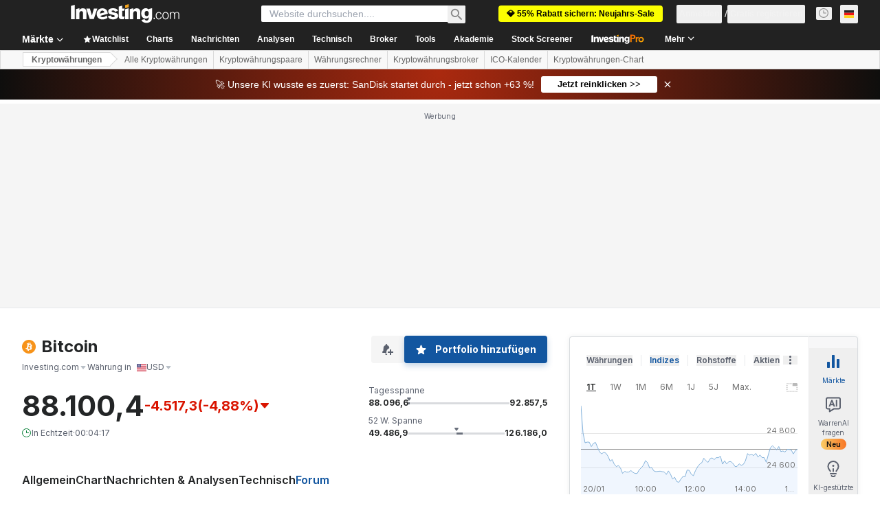

--- FILE ---
content_type: application/javascript
request_url: https://cdn.investing.com/x/ae37db4/_next/static/chunks/pages/charts/cryptocurrency-charts-22cb2ddcba885edc.js
body_size: -285
content:
(self.webpackChunk_N_E=self.webpackChunk_N_E||[]).push([[6718,6990,8832],{30394:(_,r,c)=>{"use strict";c.r(r),c.d(r,{__N_SSP:()=>s,default:()=>t});var e=c(55788),s=!0;let t=e.A},41027:(_,r,c)=>{(window.__NEXT_P=window.__NEXT_P||[]).push(["/charts/cryptocurrency-charts",function(){return c(30394)}])}},_=>{_.O(0,[1609,8992,5573,2933,3103,58,5059,7231,9033,8533,6593,636,8792],()=>_(_.s=41027)),_N_E=_.O()}]);

--- FILE ---
content_type: application/javascript
request_url: https://promos.investing.com/eu-a4flkt7l2b/z9gd/9a63d23b-49c1-4335-b698-e7f3ab10af6c/de.investing.com/jsonp/z?cb=1768950269981&callback=__dgobdwc7jg26y5
body_size: 530
content:
__dgobdwc7jg26y5({"ts":1768950270143.0,"da":"bg*br*al|Apple%bt*bm*bs*cb*bu*dl$0^j~m|131.0.0.0%v~d~f~primarySoftwareType|Robot%s~r~dg*e~b~dq*z|Blink%cn*ds*ba*ch*cc*n|Chrome%t~bl*ac~aa~g~y|macOS%ce*ah~bq*bd~dd*cq$0^cl*df*bp*ad|Desktop%bh*c~dc*dn*bi*ae~ci*cx*p~bk*de*bc*i~h|10.15.7%cd*w~cu*ck*l~u~partialIdentification*af~bz*db*ab*q~a*cp$0^dh*k|Apple%cr*ag|-","rand":745967,"success":true,"geo":{"ip":"18.188.39.144","latitude":39.9625,"continent_code":"NA","longitude":-83.0061,"country_name":"United States","metro_code":535,"region_name":"Ohio","time_zone":"America/New_York","zipcode":"43215","city":"Columbus","country_code":"US","region_code":"OH","continent_name":"North America"}});